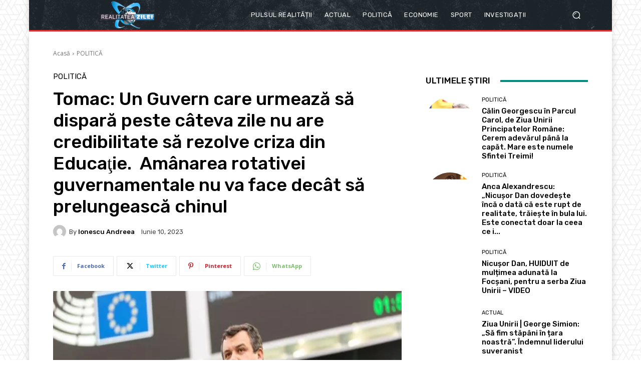

--- FILE ---
content_type: text/html; charset=UTF-8
request_url: https://render.geozo.com/v5/render?surfer_uuid=b3c93be1-1bd8-48bc-a946-3f419f9826cf&referrer=https%3A%2F%2Frealitateazilei.net%2F2023%2F06%2F10%2Ftomac-un-guvern-care-urmeaza-sa-dispara-peste-cateva-zile-nu-are-credibilitate-sa-rezolve-criza-din-educatie-amanarea-rotativei-guvernamentale-nu-va-face-decat-sa-prelungeasca-chinul%2F&page_load_uuid=1ae6f8a1-e006-4fb9-b1ea-a736b1eb3fb1&page_depth=1&1y4jnshr6n9=e4447f93-bcb1-40ee-a2b9-3cc92cc6aa90&block_uuid=e4447f93-bcb1-40ee-a2b9-3cc92cc6aa90&refresh_depth=1&safari_multiple_request=333
body_size: 4205
content:
<div data-gz-show-block-id-e5a21722-2610-ce9f-42f0-d66a9f486ef0="" data-gz-refresh-timeout-99435-1200000="" data-server-rendered="true" data-block-confirm-encoded="9ZaFRg2MFeWtx_GFTPnXoHikbAfojL7y0PbHQUS_5LGiXVbSPfEIC1L_L2iFLG6B2Lkh7jj0phO3zkoAPcf5zUcexwOydAKgKnhSPVg_2tpGoUPrDHzWJz_zBdCURpn0Wo0j_290"><div id="block-qossb03k3k" rerender="true" class="block-qossb03k3kgz-block-wrapper" data-v-501d2e46="" data-v-1202af33=""><style data-v-501d2e46="">.block-qossb03k3kgz-block[data-v-1202af33] {all: initial !important;}.block-qossb03k3kgz-block *[data-v-1202af33] {all: unset !important;display: block !important;overflow-wrap: break-word !important;word-wrap: break-word !important;-ms-word-break: break-all !important;word-break: break-all !important;word-break: break-word !important;-ms-hyphens: auto !important;-moz-hyphens: auto !important;-webkit-hyphens: auto !important;hyphens: auto !important;}.block-qossb03k3kgz-block script:nth-child(n),.block-qossb03k3kgz-block style:nth-child(n)[data-v-1202af33] {display: none !important;}.block-qossb03k3kgz-block-wrapper[data-v-1202af33] {text-align: center !important;}.block-qossb03k3kgz-block[data-v-1202af33] {display: inline-block !important;box-sizing: border-box !important;width: 100% !important;padding: 0px 0px !important;border-style: none !important;border-bottom: none !important;border-top: none !important;border-right: none !important;border-left: none !important;border-width: 7px !important;border-radius: 0px !important;border-color: #000000 !important;transition: background-color 0.3s cubic-bezier(0.215, 0.61, 0.355, 1), border-color 0.3s cubic-bezier(0.215, 0.61, 0.355, 1) !important;}.block-qossb03k3kgz-block[data-v-1202af33]:hover {border-color: #000000 !important;}.block-qossb03k3kgz-block__items[data-v-1202af33] {display: flex !important;justify-content: center !important;flex-wrap: wrap !important;margin: -10px -7px !important;}.block-qossb03k3kgz-block__item[data-v-1202af33] {box-sizing: border-box !important;width: calc(100% / 3 - 7px * 2) !important;max-width: 170px !important;min-width: 170px !important;margin: 10px 7px !important;}.block-qossb03k3kgz-media[data-v-1202af33] {overflow: hidden !important;box-sizing: border-box !important;font-family: Roboto !important;line-height: 1.1 !important;background-color: #ffffff !important;border-style: none !important;border-bottom: none !important;border-top: none !important;border-right: none !important;border-left: none !important;border-width: 10px !important;border-radius: 10px !important;border-color: #000000 !important;box-shadow: 0 1px 5px rgba(0, 0, 0, 0.15) !important;color: inherit !important;-webkit-text-fill-color: inherit !important;text-decoration: none !important;transition: background-color 0.3s cubic-bezier(0.215, 0.61, 0.355, 1), border-color 0.3s cubic-bezier(0.215, 0.61, 0.355, 1), box-shadow 0.3s cubic-bezier(0.215, 0.61, 0.355, 1) !important;width: 100% !important;max-width: 100% !important;}.block-qossb03k3kgz-media[data-v-1202af33]:hover {background-color: #ffffff !important;border-color: #000000 !important;box-shadow: 0 1px 5px rgba(0, 0, 0, 0.15) !important;cursor: pointer !important;}.block-qossb03k3kgz-media:hover .block-qossb03k3kgz-media__img-inner[data-v-1202af33] {border-color: #ffff00 !important;}.block-qossb03k3kgz-media:hover .block-qossb03k3kgz-media__img[data-v-1202af33] {transform: scale(1.05) !important;}.block-qossb03k3kgz-media:hover .block-qossb03k3kgz-media__title[data-v-1202af33] {color: rgba(1, 1, 1, 0.8) !important;-webkit-text-fill-color: rgba(1, 1, 1, 0.8) !important;}.block-qossb03k3kgz-media:hover .block-qossb03k3kgz-media__desc[data-v-1202af33] {color: rgba(1, 1, 1, 0.6) !important;-webkit-text-fill-color: rgba(1, 1, 1, 0.6) !important;}.block-qossb03k3kgz-media__container[data-v-1202af33] {display: flex !important;flex-direction: column !important;}.block-qossb03k3kgz-media__img-wrapper[data-v-1202af33] {padding: 0px !important;overflow: hidden !important;}.block-qossb03k3kgz-media__img-inner[data-v-1202af33] {overflow: hidden !important;border-style: none !important;border-bottom: none !important;border-top: none !important;border-right: none !important;border-left: none !important;border-width: 14px !important;border-radius: 0px !important;border-color: #ff0000 !important;transition: border-color 0.3s cubic-bezier(0.215, 0.61, 0.355, 1) !important;}.block-qossb03k3kgz-media__img[data-v-1202af33] {padding-bottom: 75% !important;background-position: center !important;background-size: cover !important;transition: transform 1.5s cubic-bezier(0.215, 0.61, 0.355, 1) !important;}.block-qossb03k3kgz-media__title[data-v-1202af33] {margin: 0 !important;margin-top: 12px !important;margin-bottom: 12px !important;padding-left: 14px !important;padding-right: 14px !important;font-size: 18px !important;font-weight: 700 !important;font-style: normal !important;text-decoration: none !important;color: rgba(1, 1, 1, 0.8) !important;-webkit-text-fill-color: rgba(1, 1, 1, 0.8) !important;text-align: left !important;transition: color 0.5s cubic-bezier(0.215, 0.61, 0.355, 1) !important;}.block-qossb03k3kgz-media__desc[data-v-1202af33] {display: block !important;margin: 0 !important;margin-top: 0px !important;margin-bottom: 16px !important;padding-left: 14px !important;padding-right: 14px !important;font-size: 14px !important;font-style: normal !important;text-decoration: none !important;color: rgba(1, 1, 1, 0.6) !important;-webkit-text-fill-color: rgba(1, 1, 1, 0.6) !important;text-align: left !important;transition: color 0.5s cubic-bezier(0.215, 0.61, 0.355, 1) !important;}.block-qossb03k3kgz-media__btn-wrapper[data-v-1202af33] {padding-left: 14px !important;padding-right: 14px !important;margin-top: auto !important;text-align: right !important;}.block-qossb03k3kgz-media__btn[data-v-1202af33] {display: none !important;margin-top: 20px !important;margin-bottom: 20px !important;padding: 0.5em 1em !important;font-size: 14px !important;font-weight: 700 !important;font-style: normal !important;line-height: 14px !important;color: #FFFFFF !important;-webkit-text-fill-color: #FFFFFF !important;text-decoration: none !important;background-color: #68CB2B !important;border-style: none !important;border-bottom: none !important;border-top: none !important;border-right: none !important;border-left: none !important;border-width: 4px !important;border-radius: 4px !important;border-color: #FFFFFF !important;transition: background-color 0.3s cubic-bezier(0.215, 0.61, 0.355, 1), color 0.3s cubic-bezier(0.215, 0.61, 0.355, 1), border-color 0.3s cubic-bezier(0.215, 0.61, 0.355, 1) !important;}.block-qossb03k3kgz-media__btn[data-v-1202af33]:hover {background-color: #4E9820 !important;cursor: pointer !important;}</style> <style id="block-qossb03k3kstyle" data-v-501d2e46=""></style> <script type="text/javascript" data-v-501d2e46="">(function () {var debounce = '';function onResize () {clearTimeout(debounce);debounce = setTimeout(function () {var el = document.getElementById('block-qossb03k3k');if (!el) return;var parent = getComputedStyle(el);var itemsContainerWidth = parseInt(parent.width, 10);var canContain = Math.floor((itemsContainerWidth + 14) / 185);canContain = Math.min(canContain, 3);canContain = Math.max(canContain, 1);var canContainMobile = Math.min(canContain, 1);document.getElementById('block-qossb03k3kstyle').innerHTML = "".concat(".block-qossb03k3kgz-media.block-qossb03k3kgz-block__item[data-v-1202af33]:nth-child(n+", canContain * 1 +1, ") { display: none !important; }.block-qossb03k3kgz-block__item[data-v-1202af33] {width: calc(100% / ", canContain, " - 7px * 2) !important;}.block-qossb03k3kgz-block[data-v-1202af33] {max-width: ", canContain * 184 +-14, "px !important;width: 100% !important;max-width: 100% !important;}@media (max-width: 650px) {.block-qossb03k3kgz-media.block-qossb03k3kgz-block__item[data-v-1202af33]:nth-child(n) { display: block !important; }.block-qossb03k3kgz-block__item[data-v-1202af33] {width: calc(100% / ", canContainMobile, " - 7px * 2) !important;}.block-qossb03k3kgz-block[data-v-1202af33] {max-width: ", canContainMobile * 184 +-14, "px !important;width: 100% !important;max-width: 100% !important;} }")}, 200);}onResize();window.addEventListener("resize", onResize);var link = document.querySelector('link[href="https://fonts.googleapis.com/css?family=Roboto:100,200,300,400,500,600,700,800,900"]');if (!link) {var resource = document.createElement('link');resource.setAttribute("rel", "stylesheet");resource.setAttribute("href", "https://fonts.googleapis.com/css?family=Roboto:100,200,300,400,500,600,700,800,900");resource.setAttribute("type", "text/css");var head = document.getElementsByTagName('head')[0];head.appendChild(resource);}undefined}(document, window));</script> <style data-v-501d2e46=""></style> <div class="block-qossb03k3kgz-block" data-v-501d2e46="" data-v-1202af33=""><div class="block-qossb03k3kgz-block__items" data-v-501d2e46="" data-v-1202af33=""><a data-v-1202af33="" data-id="[base64]" target="_blank" href="https://render.county-point.com/v1/direct/click?media=751617&amp;g=[base64]" rel="sponsored noindex nofollow" class="block-qossb03k3kgz-media block-qossb03k3kgz-block__item" data-v-501d2e46=""><div class="block-qossb03k3kgz-media__container" data-v-501d2e46="" data-v-1202af33=""><div class="block-qossb03k3kgz-media__img-wrapper" data-v-501d2e46="" data-v-1202af33=""><div class="block-qossb03k3kgz-media__img-inner" data-v-501d2e46="" data-v-1202af33=""><div class="block-qossb03k3kgz-media__img" style="background-image:url(&#39;https://media.county-point.com/.cdn/312351/d3d944/69b6c352e4e6490d997aae0ca25d7afc/d0369036e3f115cf.webp&#39;) !important;" data-v-501d2e46="" data-v-1202af33=""></div></div></div> <div class="block-qossb03k3kgz-media__title" data-v-501d2e46="" data-v-1202af33="">
            Remove nail fungus in just one night! My proven home remedy works
          </div> <div class="block-qossb03k3kgz-media__btn-wrapper" data-v-501d2e46="" data-v-1202af33=""><button class="block-qossb03k3kgz-media__btn" data-v-501d2e46="" data-v-1202af33="">
              More details
            </button></div></div></a><a data-v-1202af33="" data-id="[base64]" target="_blank" href="https://render.county-point.com/v1/direct/click?media=815346&amp;g=[base64]" rel="sponsored noindex nofollow" class="block-qossb03k3kgz-media block-qossb03k3kgz-block__item" data-v-501d2e46=""><div class="block-qossb03k3kgz-media__container" data-v-501d2e46="" data-v-1202af33=""><div class="block-qossb03k3kgz-media__img-wrapper" data-v-501d2e46="" data-v-1202af33=""><div class="block-qossb03k3kgz-media__img-inner" data-v-501d2e46="" data-v-1202af33=""><div class="block-qossb03k3kgz-media__img" style="background-image:url(&#39;https://media.county-point.com/.cdn/c92a10/96a3be/9d7dc9b573ff40e8934b11fe8b3b2483/d03696f7913725d9.webp&#39;) !important;" data-v-501d2e46="" data-v-1202af33=""></div></div></div> <div class="block-qossb03k3kgz-media__title" data-v-501d2e46="" data-v-1202af33="">
            Garlic Boiled in Milk: Just Once Is Enough
          </div> <div class="block-qossb03k3kgz-media__btn-wrapper" data-v-501d2e46="" data-v-1202af33=""><button class="block-qossb03k3kgz-media__btn" data-v-501d2e46="" data-v-1202af33="">
              More details
            </button></div></div></a><a data-v-1202af33="" data-id="[base64]" target="_blank" href="https://render.county-point.com/v1/direct/click?media=751617&amp;g=[base64]" rel="sponsored noindex nofollow" class="block-qossb03k3kgz-media block-qossb03k3kgz-block__item" data-v-501d2e46=""><div class="block-qossb03k3kgz-media__container" data-v-501d2e46="" data-v-1202af33=""><div class="block-qossb03k3kgz-media__img-wrapper" data-v-501d2e46="" data-v-1202af33=""><div class="block-qossb03k3kgz-media__img-inner" data-v-501d2e46="" data-v-1202af33=""><div class="block-qossb03k3kgz-media__img" style="background-image:url(&#39;https://media.county-point.com/.cdn/312351/d3d944/69b6c352e4e6490d997aae0ca25d7afc/d0369036e3f115cf.webp&#39;) !important;" data-v-501d2e46="" data-v-1202af33=""></div></div></div> <div class="block-qossb03k3kgz-media__title" data-v-501d2e46="" data-v-1202af33="">
            Remove nail fungus in just one night! My proven home remedy works
          </div> <div class="block-qossb03k3kgz-media__btn-wrapper" data-v-501d2e46="" data-v-1202af33=""><button class="block-qossb03k3kgz-media__btn" data-v-501d2e46="" data-v-1202af33="">
              More details
            </button></div></div></a></div></div></div></div>

--- FILE ---
content_type: text/html; charset=utf-8
request_url: https://www.google.com/recaptcha/api2/aframe
body_size: 268
content:
<!DOCTYPE HTML><html><head><meta http-equiv="content-type" content="text/html; charset=UTF-8"></head><body><script nonce="_S6RRNwXfHKz0pUmcNgpRg">/** Anti-fraud and anti-abuse applications only. See google.com/recaptcha */ try{var clients={'sodar':'https://pagead2.googlesyndication.com/pagead/sodar?'};window.addEventListener("message",function(a){try{if(a.source===window.parent){var b=JSON.parse(a.data);var c=clients[b['id']];if(c){var d=document.createElement('img');d.src=c+b['params']+'&rc='+(localStorage.getItem("rc::a")?sessionStorage.getItem("rc::b"):"");window.document.body.appendChild(d);sessionStorage.setItem("rc::e",parseInt(sessionStorage.getItem("rc::e")||0)+1);localStorage.setItem("rc::h",'1769298912857');}}}catch(b){}});window.parent.postMessage("_grecaptcha_ready", "*");}catch(b){}</script></body></html>